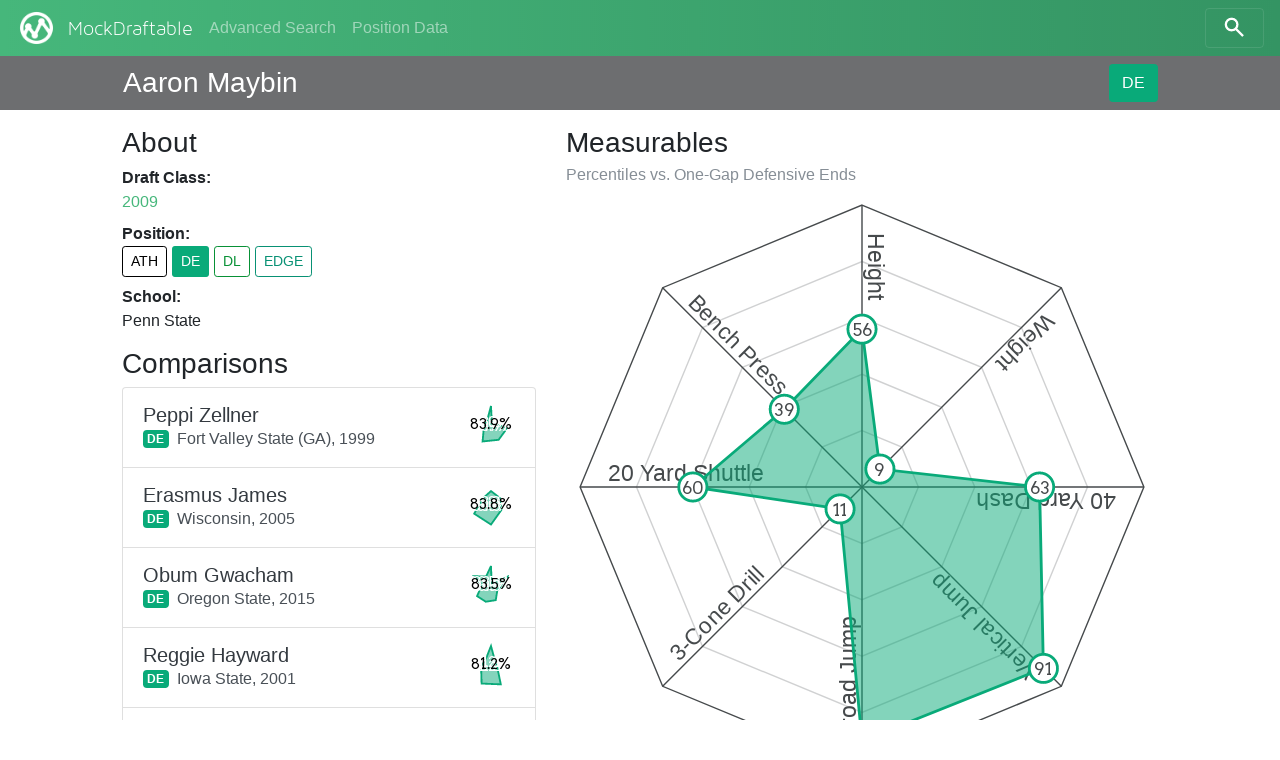

--- FILE ---
content_type: text/html; charset=utf-8
request_url: https://www.mockdraftable.com/player/aaron-maybin
body_size: 7006
content:
<!doctype html>
<html lang="en">
<head>
  <meta charset="utf-8">
  <meta name="viewport"
    content="width=device-width, initial-scale=1, maximum-scale=1, user-scalable=0"/>
  <meta http-equiv="x-ua-compatible" content="ie=edge">
  <link rel="stylesheet" href="/public/bundle-530071e9.css">
  <link rel="stylesheet" href="https://fonts.googleapis.com/css?family=Arvo">
  <title>Aaron Maybin - MockDraftable</title>
</head>
<body>
  <div id="react-container"><div data-reactroot="" data-reactid="1" data-react-checksum="1487483010"><nav class="navbar navbar-dark fixed-top bg-faded navbar-expand-sm" data-reactid="2"><button class="navbar-toggler navbar-toggler-right" type="button" data-reactid="3"><span class="navbar-toggler-icon" data-reactid="4"></span></button><!-- react-empty: 5 --><a href="/" class="navbar-brand mr-auto p-0" title="" data-reactid="6"><img src="/public/icon-white.png" alt="MockDraftable" data-reactid="7"/><!-- react-text: 8 -->MockDraftable<!-- /react-text --></a><div class="collapse navbar-collapse ml-2" id="navbarNavAltMarkup" data-reactid="9"><div class="navbar-nav" data-reactid="10"><a href="/search" class="nav-item nav-link" title="" data-reactid="11">Advanced Search</a><a href="/positions" class="nav-item nav-link" title="" data-reactid="12">Position Data</a></div></div><button type="button" class="btn btn-search navbar-toggler-right" data-reactid="13"><svg width="25" height="25" viewBox="5 0 65 65" class="search" data-reactid="14"><circle cx="30" cy="30" r="15" data-reactid="15"></circle><line x1="40" y1="40" x2="60" y2="60" data-reactid="16"></line></svg></button></nav><div data-reactid="17"><div class="row fixed-top p-2 pl-3 pr-3 mb-2 playerbar" data-reactid="18"><div class="col-12 d-flex ml-auto mr-auto col-lg-10" data-reactid="19"><div class="mb-0 mt-1 h3 align-bottom playerbar-name" data-reactid="20">Aaron Maybin</div><div class="ml-auto" data-reactid="21"><button type="button" class="btn" style="background-color:#09aa79;color:#fff;" data-reactid="22">DE</button></div></div></div><div class="window container-fluid col-12 col-lg-10 offset-lg-1" data-reactid="23"><div class="row flex-md-row-reverse" data-reactid="24"><div class="col-12 col-md-7" data-reactid="25"><div data-reactid="26"><h3 data-reactid="27">Measurables</h3><h6 class="text-muted" data-reactid="28"><!-- react-text: 29 -->Percentiles vs. <!-- /react-text --><!-- react-text: 30 -->One-Gap Defensive Ends<!-- /react-text --></h6><figure class="spider" data-reactid="31"><svg preserveAspectRatio="xMinYMin meet" viewBox="0 0 420 420" data-reactid="32"><polygon class="grid" points="210,170 238.28,181.72 250,210 238.28,238.28 210,250 181.72,238.28 170,210 181.72,181.72" data-reactid="33"></polygon><polygon class="grid" points="210,130 266.57,153.43 290,210 266.57,266.57 210,290 153.43,266.57 130,210 153.43,153.43" data-reactid="34"></polygon><polygon class="grid" points="210,90 294.85,125.15 330,210 294.85,294.85 210,330 125.15,294.85 90,210 125.15,125.15" data-reactid="35"></polygon><polygon class="grid" points="210,50 323.14,96.86 370,210 323.14,323.14 210,370 96.86,323.14 50,210 96.86,96.86" data-reactid="36"></polygon><polygon class="divider" points="210,10 351.42,68.58 410,210 351.42,351.42 210,410 68.58,351.42 10,210 68.58,68.58" data-reactid="37"></polygon><g data-reactid="38"><path id="m1" d="M210 10L 210 210 Z" data-reactid="39"></path><text class="measurable" dy="-.25em" data-reactid="40"><textPath spacing="auto" startOffset="20" xlink:href="#m1" data-reactid="41">Height</textPath></text></g><g data-reactid="42"><path id="m2" d="M351.42 68.58L 210 210 Z" data-reactid="43"></path><text class="measurable" dy="-.25em" data-reactid="44"><textPath spacing="auto" startOffset="20" xlink:href="#m2" data-reactid="45">Weight</textPath></text></g><g data-reactid="46"><path id="m8" d="M410 210L 210 210 Z" data-reactid="47"></path><text class="measurable" dy="-.25em" data-reactid="48"><textPath spacing="auto" startOffset="20" xlink:href="#m8" data-reactid="49">40 Yard Dash</textPath></text></g><g data-reactid="50"><path id="m10" d="M351.42 351.42L 210 210 Z" data-reactid="51"></path><text class="measurable" dy="-.25em" data-reactid="52"><textPath spacing="auto" startOffset="20" xlink:href="#m10" data-reactid="53">Vertical Jump</textPath></text></g><g data-reactid="54"><path id="m11" d="M210 410L 210 210 Z" data-reactid="55"></path><text class="measurable" dy="-.25em" data-reactid="56"><textPath spacing="auto" startOffset="20" xlink:href="#m11" data-reactid="57">Broad Jump</textPath></text></g><g data-reactid="58"><path id="m12" d="M68.58 351.42L 210 210 Z" data-reactid="59"></path><text class="measurable" dy="-.25em" data-reactid="60"><textPath spacing="auto" startOffset="20" xlink:href="#m12" data-reactid="61">3-Cone Drill</textPath></text></g><g data-reactid="62"><path id="m13" d="M10 210L 210 210 Z" data-reactid="63"></path><text class="measurable" dy="-.25em" data-reactid="64"><textPath spacing="auto" startOffset="20" xlink:href="#m13" data-reactid="65">20 Yard Shuttle</textPath></text></g><g data-reactid="66"><path id="m9" d="M68.58 68.58L 210 210 Z" data-reactid="67"></path><text class="measurable" dy="-.25em" data-reactid="68"><textPath spacing="auto" startOffset="20" xlink:href="#m9" data-reactid="69">Bench Press</textPath></text></g><polygon class="graph" points="210,98 222.73,197.27 336,210 338.69,338.69 210,390 194.44,225.56 90,210 154.85,154.85" style="fill:#09aa79;stroke:#09aa79;" data-reactid="70"></polygon><g class="percentileMarker" data-reactid="71"><circle cx="210" cy="98" r="10" style="stroke:#09aa79;" data-reactid="72"></circle><text x="210" y="98" dy=".4em" data-reactid="73">56</text></g><g class="percentileMarker" data-reactid="74"><circle cx="222.73" cy="197.27" r="10" style="stroke:#09aa79;" data-reactid="75"></circle><text x="222.73" y="197.27" dy=".4em" data-reactid="76">9</text></g><g class="percentileMarker" data-reactid="77"><circle cx="336" cy="210" r="10" style="stroke:#09aa79;" data-reactid="78"></circle><text x="336" y="210" dy=".4em" data-reactid="79">63</text></g><g class="percentileMarker" data-reactid="80"><circle cx="338.69" cy="338.69" r="10" style="stroke:#09aa79;" data-reactid="81"></circle><text x="338.69" y="338.69" dy=".4em" data-reactid="82">91</text></g><g class="percentileMarker" data-reactid="83"><circle cx="210" cy="390" r="10" style="stroke:#09aa79;" data-reactid="84"></circle><text x="210" y="390" dy=".4em" data-reactid="85">90</text></g><g class="percentileMarker" data-reactid="86"><circle cx="194.44" cy="225.56" r="10" style="stroke:#09aa79;" data-reactid="87"></circle><text x="194.44" y="225.56" dy=".4em" data-reactid="88">11</text></g><g class="percentileMarker" data-reactid="89"><circle cx="90" cy="210" r="10" style="stroke:#09aa79;" data-reactid="90"></circle><text x="90" y="210" dy=".4em" data-reactid="91">60</text></g><g class="percentileMarker" data-reactid="92"><circle cx="154.85" cy="154.85" r="10" style="stroke:#09aa79;" data-reactid="93"></circle><text x="154.85" y="154.85" dy=".4em" data-reactid="94">39</text></g></svg></figure><table class="table table-sm mb-0" data-reactid="95"><thead data-reactid="96"><tr data-reactid="97"><th data-reactid="98">Measurable</th><th data-reactid="99">Measurement</th><th data-reactid="100">%tile</th></tr></thead><tbody data-reactid="101"><tr data-reactid="102"><td data-reactid="103">Height</td><td data-reactid="104">6&#x27; 4&quot;</td><td data-reactid="105">56</td></tr><tr data-reactid="106"><td data-reactid="107">Weight</td><td data-reactid="108">249 lbs</td><td data-reactid="109">9</td></tr><tr data-reactid="110"><td data-reactid="111">40 Yard Dash</td><td data-reactid="112">4.78s</td><td data-reactid="113">63</td></tr><tr data-reactid="114"><td data-reactid="115">Vertical Jump</td><td data-reactid="116">38&quot;</td><td data-reactid="117">91</td></tr><tr data-reactid="118"><td data-reactid="119">Broad Jump</td><td data-reactid="120">124&quot;</td><td data-reactid="121">90</td></tr><tr data-reactid="122"><td data-reactid="123">3-Cone Drill</td><td data-reactid="124">7.52s</td><td data-reactid="125">11</td></tr><tr data-reactid="126"><td data-reactid="127">20 Yard Shuttle</td><td data-reactid="128">4.38s</td><td data-reactid="129">60</td></tr><tr data-reactid="130"><td data-reactid="131">Bench Press</td><td data-reactid="132">22 reps</td><td data-reactid="133">39</td></tr></tbody></table></div></div><div class="col-12 col-md-5" data-reactid="134"><div data-reactid="135"><h3 data-reactid="136">About</h3><dl data-reactid="137"><dt data-reactid="138">Draft Class:</dt><dd data-reactid="139"><a href="/search?beginYear=2009&amp;endYear=2009" class="" title="" data-reactid="140">2009</a></dd><dt data-reactid="141">Position:</dt><dd class="h4" data-reactid="142"><div class="list-inline" data-reactid="143"><a href="/player/aaron-maybin?position=ATH" class="list-inline-item btn btn-sm" title="Athlete" style="border-color:#000000;color:#000000;" data-reactid="144">ATH</a><a href="/player/aaron-maybin" class="list-inline-item btn btn-sm" title="One-Gap Defensive End" style="background-color:#09aa79;color:#fff;" data-reactid="145">DE</a><a href="/player/aaron-maybin?position=DL" class="list-inline-item btn btn-sm" title="Defensive Line" style="border-color:#089136;color:#089136;" data-reactid="146">DL</a><a href="/player/aaron-maybin?position=EDGE" class="list-inline-item btn btn-sm" title="Edge Defender" style="border-color:#089174;color:#089174;" data-reactid="147">EDGE</a></div></dd><dt data-reactid="148">School:</dt><dd data-reactid="149">Penn State</dd></dl></div><div data-reactid="150"><h3 data-reactid="151">Comparisons</h3><div class="list-group" data-reactid="152"><a href="/player/peppi-zellner" class="list-group-item list-group-item-action d-flex justify-content-between" title="" data-reactid="153"><div class="list-group-item-text mt-1" data-reactid="154"><h5 class="list-group-item-heading text-dark mb-0" data-reactid="155">Peppi Zellner</h5><span class="badge" title="One-Gap Defensive End" style="background-color:#09aa79;color:#fff;" data-reactid="156">DE</span><span class="align-middle ml-2" data-reactid="157"><!-- react-text: 158 -->Fort Valley State (GA),<!-- /react-text --><!-- react-text: 159 --> <!-- /react-text --><!-- react-text: 160 -->1999<!-- /react-text --></span></div><figure class="spark-graph mb-0" data-reactid="161"><svg preserveAspectRatio="xMinYMin meet" viewBox="0 0 52 52" data-reactid="162"><polygon class="graph" points="26,6.5 26.98,25.22 43.79,30.06 34.25,43.12 16.89,44.92 18.45,27.72 21.7,22.57" style="fill:#09aa79;stroke:#09aa79;" data-reactid="163"></polygon><text x="26" y="26" class="spark-text" data-reactid="164">83.9%</text></svg></figure></a><a href="/player/erasmus-james" class="list-group-item list-group-item-action d-flex justify-content-between" title="" data-reactid="165"><div class="list-group-item-text mt-1" data-reactid="166"><h5 class="list-group-item-heading text-dark mb-0" data-reactid="167">Erasmus James</h5><span class="badge" title="One-Gap Defensive End" style="background-color:#09aa79;color:#fff;" data-reactid="168">DE</span><span class="align-middle ml-2" data-reactid="169"><!-- react-text: 170 -->Wisconsin,<!-- /react-text --><!-- react-text: 171 --> <!-- /react-text --><!-- react-text: 172 -->2005<!-- /react-text --></span></div><figure class="spark-graph mb-0" data-reactid="173"><svg preserveAspectRatio="xMinYMin meet" viewBox="0 0 52 52" data-reactid="174"><polygon class="graph" points="26,12 36.39,20 37.26,32.5 26,48.25 7.81,36.5 16.47,20.5" style="fill:#09aa79;stroke:#09aa79;" data-reactid="175"></polygon><text x="26" y="26" class="spark-text" data-reactid="176">83.8%</text></svg></figure></a><a href="/player/obum-gwacham" class="list-group-item list-group-item-action d-flex justify-content-between" title="" data-reactid="177"><div class="list-group-item-text mt-1" data-reactid="178"><h5 class="list-group-item-heading text-dark mb-0" data-reactid="179">Obum Gwacham</h5><span class="badge" title="One-Gap Defensive End" style="background-color:#09aa79;color:#fff;" data-reactid="180">DE</span><span class="align-middle ml-2" data-reactid="181"><!-- react-text: 182 -->Oregon State,<!-- /react-text --><!-- react-text: 183 --> <!-- /react-text --><!-- react-text: 184 -->2015<!-- /react-text --></span></div><figure class="spark-graph mb-0" data-reactid="185"><svg preserveAspectRatio="xMinYMin meet" viewBox="0 0 52 52" data-reactid="186"><polygon class="graph" points="26,6.5 26.68,24.95 43.96,17.79 40.36,28.06 32.99,32.06 31.14,43.51 20.37,45.19 10.89,39.1 16.1,27.42 7.58,17.58 20.73,17.8" style="fill:#09aa79;stroke:#09aa79;" data-reactid="187"></polygon><text x="26" y="26" class="spark-text" data-reactid="188">83.5%</text></svg></figure></a><a href="/player/reggie-hayward" class="list-group-item list-group-item-action d-flex justify-content-between" title="" data-reactid="189"><div class="list-group-item-text mt-1" data-reactid="190"><h5 class="list-group-item-heading text-dark mb-0" data-reactid="191">Reggie Hayward</h5><span class="badge" title="One-Gap Defensive End" style="background-color:#09aa79;color:#fff;" data-reactid="192">DE</span><span class="align-middle ml-2" data-reactid="193"><!-- react-text: 194 -->Iowa State,<!-- /react-text --><!-- react-text: 195 --> <!-- /react-text --><!-- react-text: 196 -->2001<!-- /react-text --></span></div><figure class="spark-graph mb-0" data-reactid="197"><svg preserveAspectRatio="xMinYMin meet" viewBox="0 0 52 52" data-reactid="198"><polygon class="graph" points="26,6.5 30.3,22.57 32.34,27.45 36.63,48.07 15.8,47.17 15.28,28.45 20.13,21.32" style="fill:#09aa79;stroke:#09aa79;" data-reactid="199"></polygon><text x="26" y="26" class="spark-text" data-reactid="200">81.2%</text></svg></figure></a><a href="/player/dominique-robinson" class="list-group-item list-group-item-action d-flex justify-content-between" title="" data-reactid="201"><div class="list-group-item-text mt-1" data-reactid="202"><h5 class="list-group-item-heading text-dark mb-0" data-reactid="203">Dominique Robinson</h5><span class="badge" title="One-Gap Defensive End" style="background-color:#09aa79;color:#fff;" data-reactid="204">DE</span><span class="align-middle ml-2" data-reactid="205"><!-- react-text: 206 -->Miami (OH),<!-- /react-text --><!-- react-text: 207 --> <!-- /react-text --><!-- react-text: 208 -->2022<!-- /react-text --></span></div><figure class="spark-graph mb-0" data-reactid="209"><svg preserveAspectRatio="xMinYMin meet" viewBox="0 0 52 52" data-reactid="210"><polygon class="graph" points="26,8.5 28.5,22.56 43.36,20.36 35.27,29.01 31.73,33.89 26,35.25 15.28,40.77 2.7,33.58 6.98,19.82 16.6,13.05" style="fill:#09aa79;stroke:#09aa79;" data-reactid="211"></polygon><text x="26" y="26" class="spark-text" data-reactid="212">80.8%</text></svg></figure></a><a href="/player/andre-carter" class="list-group-item list-group-item-action d-flex justify-content-between" title="" data-reactid="213"><div class="list-group-item-text mt-1" data-reactid="214"><h5 class="list-group-item-heading text-dark mb-0" data-reactid="215">Andre Carter</h5><span class="badge" title="One-Gap Defensive End" style="background-color:#09aa79;color:#fff;" data-reactid="216">DE</span><span class="align-middle ml-2" data-reactid="217"><!-- react-text: 218 -->California,<!-- /react-text --><!-- react-text: 219 --> <!-- /react-text --><!-- react-text: 220 -->2001<!-- /react-text --></span></div><figure class="spark-graph mb-0" data-reactid="221"><svg preserveAspectRatio="xMinYMin meet" viewBox="0 0 52 52" data-reactid="222"><polygon class="graph" points="26,6.5 27.76,24.6 37.45,28.61 36.09,46.94 15.37,48.07 5.29,30.73 21.7,22.57" style="fill:#09aa79;stroke:#09aa79;" data-reactid="223"></polygon><text x="26" y="26" class="spark-text" data-reactid="224">80.6%</text></svg></figure></a><a href="/player/connor-stephens" class="list-group-item list-group-item-action d-flex justify-content-between" title="" data-reactid="225"><div class="list-group-item-text mt-1" data-reactid="226"><h5 class="list-group-item-heading text-dark mb-0" data-reactid="227">Connor Stephens</h5><span class="badge" title="One-Gap Defensive End" style="background-color:#09aa79;color:#fff;" data-reactid="228">DE</span><span class="align-middle ml-2" data-reactid="229"><!-- react-text: 230 -->Mississippi State,<!-- /react-text --><!-- react-text: 231 --> <!-- /react-text --><!-- react-text: 232 -->2002<!-- /react-text --></span></div><figure class="spark-graph mb-0" data-reactid="233"><svg preserveAspectRatio="xMinYMin meet" viewBox="0 0 52 52" data-reactid="234"><polygon class="graph" points="26,6.5 30.5,22.41 33.8,27.78 35.01,44.69 18.3,41.99 20.64,27.22 21.7,22.57" style="fill:#09aa79;stroke:#09aa79;" data-reactid="235"></polygon><text x="26" y="26" class="spark-text" data-reactid="236">80.4%</text></svg></figure></a><a href="/player/drake-jackson-2022" class="list-group-item list-group-item-action d-flex justify-content-between" title="" data-reactid="237"><div class="list-group-item-text mt-1" data-reactid="238"><h5 class="list-group-item-heading text-dark mb-0" data-reactid="239">Drake Jackson</h5><span class="badge" title="One-Gap Defensive End" style="background-color:#09aa79;color:#fff;" data-reactid="240">DE</span><span class="align-middle ml-2" data-reactid="241"><!-- react-text: 242 -->USC,<!-- /react-text --><!-- react-text: 243 --> <!-- /react-text --><!-- react-text: 244 -->2022<!-- /react-text --></span></div><figure class="spark-graph mb-0" data-reactid="245"><svg preserveAspectRatio="xMinYMin meet" viewBox="0 0 52 52" data-reactid="246"><polygon class="graph" points="26,21.75 29.91,22.88 45.5,30.45 33.16,40.86 18.62,41.31 5.04,30.78 7.62,11.35" style="fill:#09aa79;stroke:#09aa79;" data-reactid="247"></polygon><text x="26" y="26" class="spark-text" data-reactid="248">80.3%</text></svg></figure></a><a href="/player/carlos-hall" class="list-group-item list-group-item-action d-flex justify-content-between" title="" data-reactid="249"><div class="list-group-item-text mt-1" data-reactid="250"><h5 class="list-group-item-heading text-dark mb-0" data-reactid="251">Carlos Hall</h5><span class="badge" title="One-Gap Defensive End" style="background-color:#09aa79;color:#fff;" data-reactid="252">DE</span><span class="align-middle ml-2" data-reactid="253"><!-- react-text: 254 -->Arkansas,<!-- /react-text --><!-- react-text: 255 --> <!-- /react-text --><!-- react-text: 256 -->2002<!-- /react-text --></span></div><figure class="spark-graph mb-0" data-reactid="257"><svg preserveAspectRatio="xMinYMin meet" viewBox="0 0 52 52" data-reactid="258"><polygon class="graph" points="26,12 31.67,21.48 46.47,30.67 36.42,47.62 15.48,47.84 3.82,31.06 21.7,22.57" style="fill:#09aa79;stroke:#09aa79;" data-reactid="259"></polygon><text x="26" y="26" class="spark-text" data-reactid="260">80.2%</text></svg></figure></a><a href="/player/arnold-ebiketie" class="list-group-item list-group-item-action d-flex justify-content-between" title="" data-reactid="261"><div class="list-group-item-text mt-1" data-reactid="262"><h5 class="list-group-item-heading text-dark mb-0" data-reactid="263">Arnold Ebiketie</h5><span class="badge" title="One-Gap Defensive End" style="background-color:#09aa79;color:#fff;" data-reactid="264">DE</span><span class="align-middle ml-2" data-reactid="265"><!-- react-text: 266 -->Penn State,<!-- /react-text --><!-- react-text: 267 --> <!-- /react-text --><!-- react-text: 268 -->2022<!-- /react-text --></span></div><figure class="spark-graph mb-0" data-reactid="269"><svg preserveAspectRatio="xMinYMin meet" viewBox="0 0 52 52" data-reactid="270"><polygon class="graph" points="26,22 27.94,24.06 43.75,26 38.73,38.73 26,45.5 9.91,42.09 2,26 20.7,20.7" style="fill:#09aa79;stroke:#09aa79;" data-reactid="271"></polygon><text x="26" y="26" class="spark-text" data-reactid="272">80%</text></svg></figure></a></div></div></div><p class="col-12 text-center" data-reactid="273"><small data-reactid="274"><!-- react-text: 275 -->Want to display this data on your site? <!-- /react-text --><span class="btn-link" data-reactid="276">Get the code to embed!</span></small></p></div></div></div><div class="col-12 col-md-6 ml-auto mr-auto" data-reactid="277"><p class="text-muted text-center mt-2" data-reactid="278"><small data-reactid="279"><!-- react-text: 280 -->© MockDraftable, 2011-2025.<!-- /react-text --><br data-reactid="281"/><button class="btn btn-link btn-sm" data-reactid="282">Contributor Login</button><br data-reactid="283"/><!-- react-text: 284 -->MockDraftable is developed in the open by <!-- /react-text --><a href="https://twitter.com/mockdraftable" data-reactid="285">Marcus Armstrong</a><!-- react-text: 286 -->, on <!-- /react-text --><a href="https://github.com/marcusdarmstrong/mockdraftable-web" data-reactid="287">GitHub</a><!-- react-text: 288 -->. Feel free to submit any issues you find with the site, or to contribute to the project.<!-- /react-text --></small></p></div></div></div>
  <script>
    window.INITIAL_STATE = {"page":"PLAYER","measurables":{"1":{"id":"height","key":1,"name":"Height","unit":"INCHES"},"2":{"id":"weight","key":2,"name":"Weight","unit":"POUNDS"},"3":{"id":"wingspan","key":3,"name":"Wingspan","unit":"INCHES"},"4":{"id":"arms","key":4,"name":"Arm Length","unit":"INCHES"},"5":{"id":"hands","key":5,"name":"Hand Size","unit":"INCHES"},"6":{"id":"10yd","key":6,"name":"10 Yard Split","unit":"SECONDS"},"7":{"id":"20yd","key":7,"name":"20 Yard Split","unit":"SECONDS"},"8":{"id":"40yd","key":8,"name":"40 Yard Dash","unit":"SECONDS"},"9":{"id":"bench","key":9,"name":"Bench Press","unit":"REPS"},"10":{"id":"vertical","key":10,"name":"Vertical Jump","unit":"INCHES"},"11":{"id":"broad","key":11,"name":"Broad Jump","unit":"INCHES"},"12":{"id":"3cone","key":12,"name":"3-Cone Drill","unit":"SECONDS"},"13":{"id":"20ss","key":13,"name":"20 Yard Shuttle","unit":"SECONDS"},"14":{"id":"60ss","key":14,"name":"60 Yard Shuttle","unit":"SECONDS"}},"positions":{"ATH":{"key":1,"id":"ATH","abbreviation":"ATH","name":"Athlete","type":"GROUP","color":"#000000","plural":"Athletes"},"SKILL":{"key":2,"id":"SKILL","abbreviation":"SKILL","name":"Skill Position Player","type":"GROUP","color":"#6f2a33","plural":"Skill Position Players"},"QB":{"key":21,"id":"QB","abbreviation":"QB","name":"Quarterback","type":"PRIMARY","color":"#8c8c8c","plural":"Quarterbacks"},"BALL":{"key":22,"id":"BALL","abbreviation":"BALL","name":"Ball Carrier","type":"GROUP","color":"#c20a23","plural":"Ball Carriers"},"RB":{"key":221,"id":"RB","abbreviation":"RB","name":"Running Back","type":"PRIMARY","color":"#c20a9d","plural":"Running Backs"},"FB":{"key":2211,"id":"FB","abbreviation":"FB","name":"Fullback","type":"PRIMARY","color":"#da0bda","plural":"Fullbacks"},"HB":{"key":2212,"id":"HB","abbreviation":"HB","name":"Halfback","type":"PRIMARY","color":"#da0b84","plural":"Halfbacks"},"WR":{"key":223,"id":"WR","abbreviation":"WR","name":"Wide Receiver","type":"PRIMARY","color":"#c2130a","plural":"Wide Receivers"},"TE":{"key":224,"id":"TE","abbreviation":"TE","name":"Tight End","type":"PRIMARY","color":"#c2570a","plural":"Tight Ends"},"OL":{"key":3,"id":"OL","abbreviation":"OL","name":"Offensive Line","type":"GROUP","color":"#918108","plural":"Offensive Linemen"},"OT":{"key":31,"id":"OT","abbreviation":"OT","name":"Offensive Tackle","type":"PRIMARY","color":"#aa8109","plural":"Offensive Tackles"},"ST":{"key":8,"id":"ST","abbreviation":"ST","name":"Special Teams","type":"GROUP","color":"#4d4d4d","plural":"Special Teams Players"},"IOL":{"key":32,"id":"IOL","abbreviation":"IOL","name":"Interior Offensive Line","type":"GROUP","color":"#a7aa09","plural":"Interior Offensive Linemen"},"OG":{"key":321,"id":"OG","abbreviation":"OG","name":"Offensive Guard","type":"PRIMARY","color":"#c2b90a","plural":"Offensive Guards"},"OC":{"key":322,"id":"OC","abbreviation":"OC","name":"Offensive Center","type":"PRIMARY","color":"#b3c20a","plural":"Offensive Centers"},"DL":{"key":4,"id":"DL","abbreviation":"DL","name":"Defensive Line","type":"GROUP","color":"#089136","plural":"Defensive Linemen"},"IDL":{"key":41,"id":"IDL","abbreviation":"IDL","name":"Interior Defensive Line","type":"GROUP","color":"#0caa09","plural":"Interior Defensive Linemen"},"DT":{"key":411,"id":"DT","abbreviation":"DT","name":"Defensive Tackle","type":"PRIMARY","color":"#41c20a","plural":"Defensive Tackles"},"NT":{"key":4111,"id":"NT","abbreviation":"NT","name":"Nose Tackle","type":"PRIMARY","color":"#73da0b","plural":"Nose Tackles"},"DE":{"key":42,"id":"DE","abbreviation":"DE","name":"One-Gap Defensive End","type":"PRIMARY","color":"#09aa79","plural":"One-Gap Defensive Ends"},"EDGE":{"key":5,"id":"EDGE","abbreviation":"EDGE","name":"Edge Defender","type":"GROUP","color":"#089174","plural":"Edge Defenders"},"LB":{"key":6,"id":"LB","abbreviation":"LB","name":"Linebacker","type":"GROUP","color":"#088f91","plural":"Linebackers"},"34B":{"key":61,"id":"34B","abbreviation":"34B","name":"3-4 Outside Linebacker","type":"PRIMARY","color":"#09aa94","plural":"3-4 Outside Linebackers"},"OBLB":{"key":62,"id":"OBLB","abbreviation":"OBLB","name":"Off-Ball Linebacker","type":"GROUP","color":"#0974aa","plural":"Off-Ball Linebackers"},"ILB":{"key":621,"id":"ILB","abbreviation":"ILB","name":"Inside Linebacker","type":"PRIMARY","color":"#0aacc2","plural":"Inside Linebackers"},"OLB":{"key":622,"id":"OLB","abbreviation":"OLB","name":"Outside Linebacker","type":"PRIMARY","color":"#0a75c2","plural":"Outside Linebackers"},"DB":{"key":7,"id":"DB","abbreviation":"DB","name":"Defensive Back","type":"GROUP","color":"#3609aa","plural":"Defensive Backs"},"S":{"key":71,"id":"S","abbreviation":"S","name":"Safety","type":"PRIMARY","color":"#0909aa","plural":"Safeties"},"SS":{"key":711,"id":"SS","abbreviation":"SS","name":"Box/Strong Safety","type":"ROLE","color":"#0a1ac2","plural":"Box/Strong Safeties"},"FS":{"key":712,"id":"FS","abbreviation":"FS","name":"Deep/Free Safety","type":"ROLE","color":"#190ac2","plural":"Deep/Free Safeties"},"CB":{"key":72,"id":"CB","abbreviation":"CB","name":"Cornerback","type":"PRIMARY","color":"#6709aa","plural":"Cornerbacks"},"K":{"key":801,"id":"K","abbreviation":"K","name":"Kicker","type":"PRIMARY","color":"#625950","plural":"Kickers"},"P":{"key":802,"id":"P","abbreviation":"P","name":"Punter","type":"PRIMARY","color":"#535062","plural":"Punters"},"LS":{"key":803,"id":"LS","abbreviation":"LS","name":"Long Snapper","type":"PRIMARY","color":"#535062","plural":"Long Snappers"}},"comparisons":{"aaron-maybin":{"DE":[{"playerId":"peppi-zellner","score":83.9},{"playerId":"erasmus-james","score":83.8},{"playerId":"obum-gwacham","score":83.5},{"playerId":"reggie-hayward","score":81.2},{"playerId":"dominique-robinson","score":80.8},{"playerId":"andre-carter","score":80.6},{"playerId":"connor-stephens","score":80.4},{"playerId":"drake-jackson-2022","score":80.3},{"playerId":"carlos-hall","score":80.2},{"playerId":"arnold-ebiketie","score":80}]}},"percentiles":{"peppi-zellner":{"DE":[{"measurableKey":1,"percentile":78},{"measurableKey":2,"percentile":5},{"measurableKey":8,"percentile":73},{"measurableKey":10,"percentile":76},{"measurableKey":11,"percentile":84},{"measurableKey":13,"percentile":31},{"measurableKey":9,"percentile":22}]},"erasmus-james":{"DE":[{"measurableKey":1,"percentile":56},{"measurableKey":2,"percentile":48},{"measurableKey":8,"percentile":52},{"measurableKey":10,"percentile":89},{"measurableKey":11,"percentile":84},{"measurableKey":13,"percentile":44}]},"obum-gwacham":{"DE":[{"measurableKey":1,"percentile":78},{"measurableKey":2,"percentile":5},{"measurableKey":4,"percentile":79},{"measurableKey":5,"percentile":58},{"measurableKey":6,"percentile":37},{"measurableKey":8,"percentile":73},{"measurableKey":10,"percentile":80},{"measurableKey":11,"percentile":80},{"measurableKey":12,"percentile":40},{"measurableKey":13,"percentile":81},{"measurableKey":9,"percentile":39}]},"reggie-hayward":{"DE":[{"measurableKey":1,"percentile":78},{"measurableKey":2,"percentile":22},{"measurableKey":8,"percentile":26},{"measurableKey":10,"percentile":98},{"measurableKey":11,"percentile":94},{"measurableKey":13,"percentile":44},{"measurableKey":9,"percentile":30}]},"dominique-robinson":{"DE":[{"measurableKey":1,"percentile":70},{"measurableKey":2,"percentile":17},{"measurableKey":3,"percentile":73},{"measurableKey":4,"percentile":39},{"measurableKey":5,"percentile":39},{"measurableKey":6,"percentile":37},{"measurableKey":8,"percentile":73},{"measurableKey":10,"percentile":98},{"measurableKey":11,"percentile":80},{"measurableKey":9,"percentile":64}]},"andre-carter":{"DE":[{"measurableKey":1,"percentile":78},{"measurableKey":2,"percentile":9},{"measurableKey":8,"percentile":47},{"measurableKey":10,"percentile":93},{"measurableKey":11,"percentile":98},{"measurableKey":13,"percentile":85},{"measurableKey":9,"percentile":22}]},"connor-stephens":{"DE":[{"measurableKey":1,"percentile":78},{"measurableKey":2,"percentile":23},{"measurableKey":8,"percentile":32},{"measurableKey":10,"percentile":83},{"measurableKey":11,"percentile":71},{"measurableKey":13,"percentile":22},{"measurableKey":9,"percentile":22}]},"drake-jackson-2022":{"DE":[{"measurableKey":1,"percentile":17},{"measurableKey":2,"percentile":20},{"measurableKey":3,"percentile":80},{"measurableKey":4,"percentile":66},{"measurableKey":5,"percentile":68},{"measurableKey":10,"percentile":86},{"measurableKey":11,"percentile":94}]},"carlos-hall":{"DE":[{"measurableKey":1,"percentile":56},{"measurableKey":2,"percentile":29},{"measurableKey":8,"percentile":84},{"measurableKey":10,"percentile":96},{"measurableKey":11,"percentile":97},{"measurableKey":13,"percentile":91},{"measurableKey":9,"percentile":22}]},"arnold-ebiketie":{"DE":[{"measurableKey":1,"percentile":16},{"measurableKey":2,"percentile":11},{"measurableKey":3,"percentile":71},{"measurableKey":4,"percentile":72},{"measurableKey":5,"percentile":78},{"measurableKey":10,"percentile":91},{"measurableKey":11,"percentile":96},{"measurableKey":9,"percentile":30}]},"aaron-maybin":{"DE":[{"measurableKey":1,"percentile":56},{"measurableKey":2,"percentile":9},{"measurableKey":8,"percentile":63},{"measurableKey":10,"percentile":91},{"measurableKey":11,"percentile":90},{"measurableKey":12,"percentile":11},{"measurableKey":13,"percentile":60},{"measurableKey":9,"percentile":39}]}},"players":{"aaron-maybin":{"id":"aaron-maybin","name":"Aaron Maybin","draft":2009,"key":2984,"school":"Penn State","status":"OKAY","positions":{"primary":"DE","all":["ATH","DE","DL","EDGE"]},"measurements":[{"measurableKey":1,"measurement":76,"source":1},{"measurableKey":2,"measurement":249,"source":1},{"measurableKey":8,"measurement":4.78,"source":1},{"measurableKey":10,"measurement":38,"source":1},{"measurableKey":11,"measurement":124,"source":1},{"measurableKey":12,"measurement":7.52,"source":1},{"measurableKey":13,"measurement":4.38,"source":1},{"measurableKey":9,"measurement":22,"source":1}]},"peppi-zellner":{"id":"peppi-zellner","name":"Peppi Zellner","draft":1999,"key":376,"school":"Fort Valley State (GA)","status":"OKAY","positions":{"primary":"DE","all":["ATH","DE","DL","EDGE"]},"measurements":[{"measurableKey":1,"measurement":77,"source":1},{"measurableKey":2,"measurement":246,"source":1},{"measurableKey":8,"measurement":4.72,"source":1},{"measurableKey":10,"measurement":35.5,"source":1},{"measurableKey":11,"measurement":122,"source":1},{"measurableKey":13,"measurement":4.49,"source":1},{"measurableKey":9,"measurement":20,"source":1}]},"erasmus-james":{"id":"erasmus-james","name":"Erasmus James","draft":2005,"key":1851,"school":"Wisconsin","status":"OKAY","positions":{"primary":"DE","all":["ATH","DE","DL","EDGE"]},"measurements":[{"measurableKey":1,"measurement":76,"source":1},{"measurableKey":2,"measurement":266,"source":1},{"measurableKey":8,"measurement":4.81,"source":1},{"measurableKey":10,"measurement":37.5,"source":1},{"measurableKey":11,"measurement":122,"source":1},{"measurableKey":13,"measurement":4.44,"source":1}]},"obum-gwacham":{"id":"obum-gwacham","name":"Obum Gwacham","draft":2015,"key":4870,"school":"Oregon State","status":"OKAY","positions":{"primary":"DE","all":["ATH","DE","DL","EDGE"]},"measurements":[{"measurableKey":1,"measurement":77,"source":1},{"measurableKey":2,"measurement":246,"source":1},{"measurableKey":4,"measurement":34.375,"source":1},{"measurableKey":5,"measurement":10,"source":1},{"measurableKey":6,"measurement":1.67,"source":1},{"measurableKey":8,"measurement":4.72,"source":1},{"measurableKey":10,"measurement":36,"source":1},{"measurableKey":11,"measurement":121,"source":1},{"measurableKey":12,"measurement":7.28,"source":1},{"measurableKey":13,"measurement":4.28,"source":1},{"measurableKey":9,"measurement":22,"source":1}]},"reggie-hayward":{"id":"reggie-hayward","name":"Reggie Hayward","draft":2001,"key":730,"school":"Iowa State","status":"OKAY","positions":{"primary":"DE","all":["ATH","DE","DL","EDGE"]},"measurements":[{"measurableKey":1,"measurement":77,"source":1},{"measurableKey":2,"measurement":255,"source":1},{"measurableKey":8,"measurement":4.91,"source":1},{"measurableKey":10,"measurement":41,"source":1},{"measurableKey":11,"measurement":127,"source":1},{"measurableKey":13,"measurement":4.43,"source":1},{"measurableKey":9,"measurement":21,"source":1}]},"dominique-robinson":{"id":"dominique-robinson","name":"Dominique Robinson","draft":2022,"key":7244,"school":"Miami (OH)","status":"OKAY","positions":{"primary":"DE","all":["ATH","DE","DL","EDGE"]},"measurements":[{"measurableKey":1,"measurement":76.875,"source":1},{"measurableKey":2,"measurement":253,"source":1},{"measurableKey":3,"measurement":81.875,"source":1},{"measurableKey":4,"measurement":33.25,"source":1},{"measurableKey":5,"measurement":9.75,"source":1},{"measurableKey":6,"measurement":1.67,"source":1},{"measurableKey":8,"measurement":4.72,"source":1},{"measurableKey":10,"measurement":41,"source":1},{"measurableKey":11,"measurement":121,"source":1},{"measurableKey":9,"measurement":25,"source":1}]},"andre-carter":{"id":"andre-carter","name":"Andre Carter","draft":2001,"key":675,"school":"California","status":"OKAY","positions":{"primary":"DE","all":["ATH","DE","DL","EDGE"]},"measurements":[{"measurableKey":1,"measurement":77,"source":1},{"measurableKey":2,"measurement":249,"source":1},{"measurableKey":8,"measurement":4.84,"source":2},{"measurableKey":10,"measurement":38.5,"source":1},{"measurableKey":11,"measurement":132,"source":1},{"measurableKey":13,"measurement":4.24,"source":1},{"measurableKey":9,"measurement":20,"source":1}]},"connor-stephens":{"id":"connor-stephens","name":"Connor Stephens","draft":2002,"key":1132,"school":"Mississippi State","status":"OKAY","positions":{"primary":"DE","all":["ATH","DE","DL","EDGE"]},"measurements":[{"measurableKey":1,"measurement":77,"source":1},{"measurableKey":2,"measurement":256,"source":1},{"measurableKey":8,"measurement":4.89,"source":1},{"measurableKey":10,"measurement":36.5,"source":1},{"measurableKey":11,"measurement":119,"source":1},{"measurableKey":13,"measurement":4.55,"source":1},{"measurableKey":9,"measurement":20,"source":1}]},"drake-jackson-2022":{"id":"drake-jackson-2022","name":"Drake Jackson","draft":2022,"key":7286,"school":"USC","status":"OKAY","positions":{"primary":"DE","all":["ATH","DE","DL","EDGE"]},"measurements":[{"measurableKey":1,"measurement":74.625,"source":1},{"measurableKey":2,"measurement":254,"source":1},{"measurableKey":3,"measurement":82.625,"source":1},{"measurableKey":4,"measurement":34,"source":1},{"measurableKey":5,"measurement":10.125,"source":1},{"measurableKey":10,"measurement":37,"source":1},{"measurableKey":11,"measurement":127,"source":1}]},"carlos-hall":{"id":"carlos-hall","name":"Carlos Hall","draft":2002,"key":1008,"school":"Arkansas","status":"OKAY","positions":{"primary":"DE","all":["ATH","DE","DL","EDGE"]},"measurements":[{"measurableKey":1,"measurement":76,"source":1},{"measurableKey":2,"measurement":259,"source":1},{"measurableKey":8,"measurement":4.67,"source":1},{"measurableKey":10,"measurement":40,"source":1},{"measurableKey":11,"measurement":129,"source":1},{"measurableKey":13,"measurement":4.19,"source":1},{"measurableKey":9,"measurement":20,"source":1}]},"arnold-ebiketie":{"id":"arnold-ebiketie","name":"Arnold Ebiketie","draft":2022,"key":7250,"school":"Penn State","status":"OKAY","positions":{"primary":"DE","all":["ATH","DE","DL","EDGE"]},"measurements":[{"measurableKey":1,"measurement":74.375,"source":1},{"measurableKey":2,"measurement":250,"source":1},{"measurableKey":3,"measurement":81.75,"source":1},{"measurableKey":4,"measurement":34.125,"source":1},{"measurableKey":5,"measurement":10.25,"source":1},{"measurableKey":10,"measurement":38,"source":1},{"measurableKey":11,"measurement":128,"source":1},{"measurableKey":9,"measurement":21,"source":1}]}},"selectedPositionId":"DE","modalType":"None","embed":false,"distributionStatistics":{},"loggedInUserId":null,"schools":[],"isContributor":false,"isAdmin":false,"selectedPlayerId":"aaron-maybin","typeAheadResults":[],"typeAheadSearching":false}
  </script>
  <script src="/public/bundle-429a603b.js"></script>
</body>
</html>